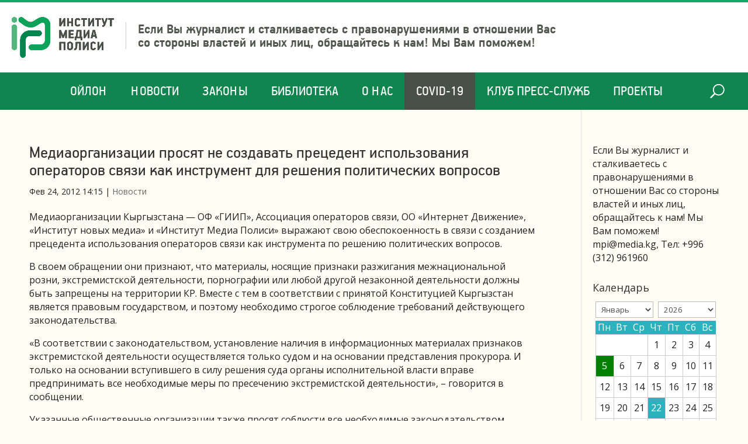

--- FILE ---
content_type: text/html; charset=UTF-8
request_url: https://media.kg/news/mediaorganizacii-prosyat-ne-sozdavat-precedent-ispolzovaniya-operatorov-svyazi-kak-instrument-dlya-resheniya-politicheskix-voprosov/
body_size: 12340
content:
<!DOCTYPE html>
<html lang="ru-RU">
<head>
	<meta charset="UTF-8" />
<meta http-equiv="X-UA-Compatible" content="IE=edge">
	<link rel="pingback" href="https://www.media.kg/xmlrpc.php" />

	<script type="text/javascript">
		document.documentElement.className = 'js';
	</script>

	<script>var et_site_url='https://www.media.kg';var et_post_id='5671';function et_core_page_resource_fallback(a,b){"undefined"===typeof b&&(b=a.sheet.cssRules&&0===a.sheet.cssRules.length);b&&(a.onerror=null,a.onload=null,a.href?a.href=et_site_url+"/?et_core_page_resource="+a.id+et_post_id:a.src&&(a.src=et_site_url+"/?et_core_page_resource="+a.id+et_post_id))}
</script><meta name='robots' content='index, follow, max-image-preview:large, max-snippet:-1, max-video-preview:-1' />
	<style>img:is([sizes="auto" i], [sizes^="auto," i]) { contain-intrinsic-size: 3000px 1500px }</style>
	
	<!-- This site is optimized with the Yoast SEO plugin v24.2 - https://yoast.com/wordpress/plugins/seo/ -->
	<title>Медиаорганизации просят не создавать прецедент использования операторов связи как инструмент для решения политических вопросов - Институт Медиа Полиси</title>
	<link rel="canonical" href="https://media.kg/news/mediaorganizacii-prosyat-ne-sozdavat-precedent-ispolzovaniya-operatorov-svyazi-kak-instrument-dlya-resheniya-politicheskix-voprosov/" />
	<meta property="og:locale" content="ru_RU" />
	<meta property="og:type" content="article" />
	<meta property="og:title" content="Медиаорганизации просят не создавать прецедент использования операторов связи как инструмент для решения политических вопросов - Институт Медиа Полиси" />
	<meta property="og:description" content="Медиаорганизации Кыргызстана — ОФ «ГИИП», Ассоциация операторов связи, ОО «Интернет Движение», «Институт новых медиа» и «Институт Медиа Полиси» выражают свою обеспокоенность в связи с созданием прецедента использования операторов связи как инструмента по решению политических вопросов. В своем обращении они признают, что материалы, носящие признаки разжигания межнациональной розни, экстремистской деятельности, порнографии или любой другой незаконной деятельности [&hellip;]" />
	<meta property="og:url" content="https://media.kg/news/mediaorganizacii-prosyat-ne-sozdavat-precedent-ispolzovaniya-operatorov-svyazi-kak-instrument-dlya-resheniya-politicheskix-voprosov/" />
	<meta property="og:site_name" content="Институт Медиа Полиси" />
	<meta property="article:published_time" content="2012-02-24T08:15:18+00:00" />
	<meta property="article:modified_time" content="2012-03-16T08:16:06+00:00" />
	<meta name="author" content="Бегаим Усенова" />
	<meta name="twitter:card" content="summary_large_image" />
	<meta name="twitter:label1" content="Написано автором" />
	<meta name="twitter:data1" content="Бегаим Усенова" />
	<script type="application/ld+json" class="yoast-schema-graph">{"@context":"https://schema.org","@graph":[{"@type":"WebPage","@id":"https://media.kg/news/mediaorganizacii-prosyat-ne-sozdavat-precedent-ispolzovaniya-operatorov-svyazi-kak-instrument-dlya-resheniya-politicheskix-voprosov/","url":"https://media.kg/news/mediaorganizacii-prosyat-ne-sozdavat-precedent-ispolzovaniya-operatorov-svyazi-kak-instrument-dlya-resheniya-politicheskix-voprosov/","name":"Медиаорганизации просят не создавать прецедент использования операторов связи как инструмент для решения политических вопросов - Институт Медиа Полиси","isPartOf":{"@id":"https://media.kg/#website"},"datePublished":"2012-02-24T08:15:18+00:00","dateModified":"2012-03-16T08:16:06+00:00","author":{"@id":"https://media.kg/#/schema/person/776f4f04616e2eebe5c06bdb271a6dab"},"breadcrumb":{"@id":"https://media.kg/news/mediaorganizacii-prosyat-ne-sozdavat-precedent-ispolzovaniya-operatorov-svyazi-kak-instrument-dlya-resheniya-politicheskix-voprosov/#breadcrumb"},"inLanguage":"ru-RU","potentialAction":[{"@type":"ReadAction","target":["https://media.kg/news/mediaorganizacii-prosyat-ne-sozdavat-precedent-ispolzovaniya-operatorov-svyazi-kak-instrument-dlya-resheniya-politicheskix-voprosov/"]}]},{"@type":"BreadcrumbList","@id":"https://media.kg/news/mediaorganizacii-prosyat-ne-sozdavat-precedent-ispolzovaniya-operatorov-svyazi-kak-instrument-dlya-resheniya-politicheskix-voprosov/#breadcrumb","itemListElement":[{"@type":"ListItem","position":1,"name":"Главная","item":"https://media.kg/"},{"@type":"ListItem","position":2,"name":"Новости","item":"https://media.kg/category/news/"},{"@type":"ListItem","position":3,"name":"Медиаорганизации просят не создавать прецедент использования операторов связи как инструмент для решения политических вопросов"}]},{"@type":"WebSite","@id":"https://media.kg/#website","url":"https://media.kg/","name":"Институт Медиа Полиси","description":"Защита прав журналистов и СМИ в Кыргызстане","potentialAction":[{"@type":"SearchAction","target":{"@type":"EntryPoint","urlTemplate":"https://media.kg/?s={search_term_string}"},"query-input":{"@type":"PropertyValueSpecification","valueRequired":true,"valueName":"search_term_string"}}],"inLanguage":"ru-RU"},{"@type":"Person","@id":"https://media.kg/#/schema/person/776f4f04616e2eebe5c06bdb271a6dab","name":"Бегаим Усенова","image":{"@type":"ImageObject","inLanguage":"ru-RU","@id":"https://media.kg/#/schema/person/image/","url":"https://secure.gravatar.com/avatar/188dfd615a34c56b74cbcf1b0b0d8f9e?s=96&d=mm&r=g","contentUrl":"https://secure.gravatar.com/avatar/188dfd615a34c56b74cbcf1b0b0d8f9e?s=96&d=mm&r=g","caption":"Бегаим Усенова"},"sameAs":["http://www.media.kg"],"url":"https://media.kg/author/begaime/"}]}</script>
	<!-- / Yoast SEO plugin. -->


<link rel='dns-prefetch' href='//www.media.kg' />
<link rel='dns-prefetch' href='//fonts.googleapis.com' />
<link rel="alternate" type="application/rss+xml" title="Институт Медиа Полиси &raquo; Лента" href="https://media.kg/feed/" />
		<!-- This site uses the Google Analytics by MonsterInsights plugin v9.2.4 - Using Analytics tracking - https://www.monsterinsights.com/ -->
		<!-- Примечание: MonsterInsights в настоящее время не настроен на этом сайте. Владелец сайта должен пройти аутентификацию в Google Analytics на панели настроек MonsterInsights. -->
					<!-- No tracking code set -->
				<!-- / Google Analytics by MonsterInsights -->
		<script type="text/javascript">
/* <![CDATA[ */
window._wpemojiSettings = {"baseUrl":"https:\/\/s.w.org\/images\/core\/emoji\/15.0.3\/72x72\/","ext":".png","svgUrl":"https:\/\/s.w.org\/images\/core\/emoji\/15.0.3\/svg\/","svgExt":".svg","source":{"concatemoji":"https:\/\/www.media.kg\/wp-includes\/js\/wp-emoji-release.min.js?ver=6.7.4"}};
/*! This file is auto-generated */
!function(i,n){var o,s,e;function c(e){try{var t={supportTests:e,timestamp:(new Date).valueOf()};sessionStorage.setItem(o,JSON.stringify(t))}catch(e){}}function p(e,t,n){e.clearRect(0,0,e.canvas.width,e.canvas.height),e.fillText(t,0,0);var t=new Uint32Array(e.getImageData(0,0,e.canvas.width,e.canvas.height).data),r=(e.clearRect(0,0,e.canvas.width,e.canvas.height),e.fillText(n,0,0),new Uint32Array(e.getImageData(0,0,e.canvas.width,e.canvas.height).data));return t.every(function(e,t){return e===r[t]})}function u(e,t,n){switch(t){case"flag":return n(e,"\ud83c\udff3\ufe0f\u200d\u26a7\ufe0f","\ud83c\udff3\ufe0f\u200b\u26a7\ufe0f")?!1:!n(e,"\ud83c\uddfa\ud83c\uddf3","\ud83c\uddfa\u200b\ud83c\uddf3")&&!n(e,"\ud83c\udff4\udb40\udc67\udb40\udc62\udb40\udc65\udb40\udc6e\udb40\udc67\udb40\udc7f","\ud83c\udff4\u200b\udb40\udc67\u200b\udb40\udc62\u200b\udb40\udc65\u200b\udb40\udc6e\u200b\udb40\udc67\u200b\udb40\udc7f");case"emoji":return!n(e,"\ud83d\udc26\u200d\u2b1b","\ud83d\udc26\u200b\u2b1b")}return!1}function f(e,t,n){var r="undefined"!=typeof WorkerGlobalScope&&self instanceof WorkerGlobalScope?new OffscreenCanvas(300,150):i.createElement("canvas"),a=r.getContext("2d",{willReadFrequently:!0}),o=(a.textBaseline="top",a.font="600 32px Arial",{});return e.forEach(function(e){o[e]=t(a,e,n)}),o}function t(e){var t=i.createElement("script");t.src=e,t.defer=!0,i.head.appendChild(t)}"undefined"!=typeof Promise&&(o="wpEmojiSettingsSupports",s=["flag","emoji"],n.supports={everything:!0,everythingExceptFlag:!0},e=new Promise(function(e){i.addEventListener("DOMContentLoaded",e,{once:!0})}),new Promise(function(t){var n=function(){try{var e=JSON.parse(sessionStorage.getItem(o));if("object"==typeof e&&"number"==typeof e.timestamp&&(new Date).valueOf()<e.timestamp+604800&&"object"==typeof e.supportTests)return e.supportTests}catch(e){}return null}();if(!n){if("undefined"!=typeof Worker&&"undefined"!=typeof OffscreenCanvas&&"undefined"!=typeof URL&&URL.createObjectURL&&"undefined"!=typeof Blob)try{var e="postMessage("+f.toString()+"("+[JSON.stringify(s),u.toString(),p.toString()].join(",")+"));",r=new Blob([e],{type:"text/javascript"}),a=new Worker(URL.createObjectURL(r),{name:"wpTestEmojiSupports"});return void(a.onmessage=function(e){c(n=e.data),a.terminate(),t(n)})}catch(e){}c(n=f(s,u,p))}t(n)}).then(function(e){for(var t in e)n.supports[t]=e[t],n.supports.everything=n.supports.everything&&n.supports[t],"flag"!==t&&(n.supports.everythingExceptFlag=n.supports.everythingExceptFlag&&n.supports[t]);n.supports.everythingExceptFlag=n.supports.everythingExceptFlag&&!n.supports.flag,n.DOMReady=!1,n.readyCallback=function(){n.DOMReady=!0}}).then(function(){return e}).then(function(){var e;n.supports.everything||(n.readyCallback(),(e=n.source||{}).concatemoji?t(e.concatemoji):e.wpemoji&&e.twemoji&&(t(e.twemoji),t(e.wpemoji)))}))}((window,document),window._wpemojiSettings);
/* ]]> */
</script>
<meta content="Divi Perfekt v.1.0.0" name="generator"/><style id='wp-emoji-styles-inline-css' type='text/css'>

	img.wp-smiley, img.emoji {
		display: inline !important;
		border: none !important;
		box-shadow: none !important;
		height: 1em !important;
		width: 1em !important;
		margin: 0 0.07em !important;
		vertical-align: -0.1em !important;
		background: none !important;
		padding: 0 !important;
	}
</style>
<link rel='stylesheet' id='wp-block-library-css' href='https://www.media.kg/wp-includes/css/dist/block-library/style.min.css?ver=6.7.4' type='text/css' media='all' />
<style id='classic-theme-styles-inline-css' type='text/css'>
/*! This file is auto-generated */
.wp-block-button__link{color:#fff;background-color:#32373c;border-radius:9999px;box-shadow:none;text-decoration:none;padding:calc(.667em + 2px) calc(1.333em + 2px);font-size:1.125em}.wp-block-file__button{background:#32373c;color:#fff;text-decoration:none}
</style>
<style id='global-styles-inline-css' type='text/css'>
:root{--wp--preset--aspect-ratio--square: 1;--wp--preset--aspect-ratio--4-3: 4/3;--wp--preset--aspect-ratio--3-4: 3/4;--wp--preset--aspect-ratio--3-2: 3/2;--wp--preset--aspect-ratio--2-3: 2/3;--wp--preset--aspect-ratio--16-9: 16/9;--wp--preset--aspect-ratio--9-16: 9/16;--wp--preset--color--black: #000000;--wp--preset--color--cyan-bluish-gray: #abb8c3;--wp--preset--color--white: #ffffff;--wp--preset--color--pale-pink: #f78da7;--wp--preset--color--vivid-red: #cf2e2e;--wp--preset--color--luminous-vivid-orange: #ff6900;--wp--preset--color--luminous-vivid-amber: #fcb900;--wp--preset--color--light-green-cyan: #7bdcb5;--wp--preset--color--vivid-green-cyan: #00d084;--wp--preset--color--pale-cyan-blue: #8ed1fc;--wp--preset--color--vivid-cyan-blue: #0693e3;--wp--preset--color--vivid-purple: #9b51e0;--wp--preset--gradient--vivid-cyan-blue-to-vivid-purple: linear-gradient(135deg,rgba(6,147,227,1) 0%,rgb(155,81,224) 100%);--wp--preset--gradient--light-green-cyan-to-vivid-green-cyan: linear-gradient(135deg,rgb(122,220,180) 0%,rgb(0,208,130) 100%);--wp--preset--gradient--luminous-vivid-amber-to-luminous-vivid-orange: linear-gradient(135deg,rgba(252,185,0,1) 0%,rgba(255,105,0,1) 100%);--wp--preset--gradient--luminous-vivid-orange-to-vivid-red: linear-gradient(135deg,rgba(255,105,0,1) 0%,rgb(207,46,46) 100%);--wp--preset--gradient--very-light-gray-to-cyan-bluish-gray: linear-gradient(135deg,rgb(238,238,238) 0%,rgb(169,184,195) 100%);--wp--preset--gradient--cool-to-warm-spectrum: linear-gradient(135deg,rgb(74,234,220) 0%,rgb(151,120,209) 20%,rgb(207,42,186) 40%,rgb(238,44,130) 60%,rgb(251,105,98) 80%,rgb(254,248,76) 100%);--wp--preset--gradient--blush-light-purple: linear-gradient(135deg,rgb(255,206,236) 0%,rgb(152,150,240) 100%);--wp--preset--gradient--blush-bordeaux: linear-gradient(135deg,rgb(254,205,165) 0%,rgb(254,45,45) 50%,rgb(107,0,62) 100%);--wp--preset--gradient--luminous-dusk: linear-gradient(135deg,rgb(255,203,112) 0%,rgb(199,81,192) 50%,rgb(65,88,208) 100%);--wp--preset--gradient--pale-ocean: linear-gradient(135deg,rgb(255,245,203) 0%,rgb(182,227,212) 50%,rgb(51,167,181) 100%);--wp--preset--gradient--electric-grass: linear-gradient(135deg,rgb(202,248,128) 0%,rgb(113,206,126) 100%);--wp--preset--gradient--midnight: linear-gradient(135deg,rgb(2,3,129) 0%,rgb(40,116,252) 100%);--wp--preset--font-size--small: 13px;--wp--preset--font-size--medium: 20px;--wp--preset--font-size--large: 36px;--wp--preset--font-size--x-large: 42px;--wp--preset--spacing--20: 0.44rem;--wp--preset--spacing--30: 0.67rem;--wp--preset--spacing--40: 1rem;--wp--preset--spacing--50: 1.5rem;--wp--preset--spacing--60: 2.25rem;--wp--preset--spacing--70: 3.38rem;--wp--preset--spacing--80: 5.06rem;--wp--preset--shadow--natural: 6px 6px 9px rgba(0, 0, 0, 0.2);--wp--preset--shadow--deep: 12px 12px 50px rgba(0, 0, 0, 0.4);--wp--preset--shadow--sharp: 6px 6px 0px rgba(0, 0, 0, 0.2);--wp--preset--shadow--outlined: 6px 6px 0px -3px rgba(255, 255, 255, 1), 6px 6px rgba(0, 0, 0, 1);--wp--preset--shadow--crisp: 6px 6px 0px rgba(0, 0, 0, 1);}:where(.is-layout-flex){gap: 0.5em;}:where(.is-layout-grid){gap: 0.5em;}body .is-layout-flex{display: flex;}.is-layout-flex{flex-wrap: wrap;align-items: center;}.is-layout-flex > :is(*, div){margin: 0;}body .is-layout-grid{display: grid;}.is-layout-grid > :is(*, div){margin: 0;}:where(.wp-block-columns.is-layout-flex){gap: 2em;}:where(.wp-block-columns.is-layout-grid){gap: 2em;}:where(.wp-block-post-template.is-layout-flex){gap: 1.25em;}:where(.wp-block-post-template.is-layout-grid){gap: 1.25em;}.has-black-color{color: var(--wp--preset--color--black) !important;}.has-cyan-bluish-gray-color{color: var(--wp--preset--color--cyan-bluish-gray) !important;}.has-white-color{color: var(--wp--preset--color--white) !important;}.has-pale-pink-color{color: var(--wp--preset--color--pale-pink) !important;}.has-vivid-red-color{color: var(--wp--preset--color--vivid-red) !important;}.has-luminous-vivid-orange-color{color: var(--wp--preset--color--luminous-vivid-orange) !important;}.has-luminous-vivid-amber-color{color: var(--wp--preset--color--luminous-vivid-amber) !important;}.has-light-green-cyan-color{color: var(--wp--preset--color--light-green-cyan) !important;}.has-vivid-green-cyan-color{color: var(--wp--preset--color--vivid-green-cyan) !important;}.has-pale-cyan-blue-color{color: var(--wp--preset--color--pale-cyan-blue) !important;}.has-vivid-cyan-blue-color{color: var(--wp--preset--color--vivid-cyan-blue) !important;}.has-vivid-purple-color{color: var(--wp--preset--color--vivid-purple) !important;}.has-black-background-color{background-color: var(--wp--preset--color--black) !important;}.has-cyan-bluish-gray-background-color{background-color: var(--wp--preset--color--cyan-bluish-gray) !important;}.has-white-background-color{background-color: var(--wp--preset--color--white) !important;}.has-pale-pink-background-color{background-color: var(--wp--preset--color--pale-pink) !important;}.has-vivid-red-background-color{background-color: var(--wp--preset--color--vivid-red) !important;}.has-luminous-vivid-orange-background-color{background-color: var(--wp--preset--color--luminous-vivid-orange) !important;}.has-luminous-vivid-amber-background-color{background-color: var(--wp--preset--color--luminous-vivid-amber) !important;}.has-light-green-cyan-background-color{background-color: var(--wp--preset--color--light-green-cyan) !important;}.has-vivid-green-cyan-background-color{background-color: var(--wp--preset--color--vivid-green-cyan) !important;}.has-pale-cyan-blue-background-color{background-color: var(--wp--preset--color--pale-cyan-blue) !important;}.has-vivid-cyan-blue-background-color{background-color: var(--wp--preset--color--vivid-cyan-blue) !important;}.has-vivid-purple-background-color{background-color: var(--wp--preset--color--vivid-purple) !important;}.has-black-border-color{border-color: var(--wp--preset--color--black) !important;}.has-cyan-bluish-gray-border-color{border-color: var(--wp--preset--color--cyan-bluish-gray) !important;}.has-white-border-color{border-color: var(--wp--preset--color--white) !important;}.has-pale-pink-border-color{border-color: var(--wp--preset--color--pale-pink) !important;}.has-vivid-red-border-color{border-color: var(--wp--preset--color--vivid-red) !important;}.has-luminous-vivid-orange-border-color{border-color: var(--wp--preset--color--luminous-vivid-orange) !important;}.has-luminous-vivid-amber-border-color{border-color: var(--wp--preset--color--luminous-vivid-amber) !important;}.has-light-green-cyan-border-color{border-color: var(--wp--preset--color--light-green-cyan) !important;}.has-vivid-green-cyan-border-color{border-color: var(--wp--preset--color--vivid-green-cyan) !important;}.has-pale-cyan-blue-border-color{border-color: var(--wp--preset--color--pale-cyan-blue) !important;}.has-vivid-cyan-blue-border-color{border-color: var(--wp--preset--color--vivid-cyan-blue) !important;}.has-vivid-purple-border-color{border-color: var(--wp--preset--color--vivid-purple) !important;}.has-vivid-cyan-blue-to-vivid-purple-gradient-background{background: var(--wp--preset--gradient--vivid-cyan-blue-to-vivid-purple) !important;}.has-light-green-cyan-to-vivid-green-cyan-gradient-background{background: var(--wp--preset--gradient--light-green-cyan-to-vivid-green-cyan) !important;}.has-luminous-vivid-amber-to-luminous-vivid-orange-gradient-background{background: var(--wp--preset--gradient--luminous-vivid-amber-to-luminous-vivid-orange) !important;}.has-luminous-vivid-orange-to-vivid-red-gradient-background{background: var(--wp--preset--gradient--luminous-vivid-orange-to-vivid-red) !important;}.has-very-light-gray-to-cyan-bluish-gray-gradient-background{background: var(--wp--preset--gradient--very-light-gray-to-cyan-bluish-gray) !important;}.has-cool-to-warm-spectrum-gradient-background{background: var(--wp--preset--gradient--cool-to-warm-spectrum) !important;}.has-blush-light-purple-gradient-background{background: var(--wp--preset--gradient--blush-light-purple) !important;}.has-blush-bordeaux-gradient-background{background: var(--wp--preset--gradient--blush-bordeaux) !important;}.has-luminous-dusk-gradient-background{background: var(--wp--preset--gradient--luminous-dusk) !important;}.has-pale-ocean-gradient-background{background: var(--wp--preset--gradient--pale-ocean) !important;}.has-electric-grass-gradient-background{background: var(--wp--preset--gradient--electric-grass) !important;}.has-midnight-gradient-background{background: var(--wp--preset--gradient--midnight) !important;}.has-small-font-size{font-size: var(--wp--preset--font-size--small) !important;}.has-medium-font-size{font-size: var(--wp--preset--font-size--medium) !important;}.has-large-font-size{font-size: var(--wp--preset--font-size--large) !important;}.has-x-large-font-size{font-size: var(--wp--preset--font-size--x-large) !important;}
:where(.wp-block-post-template.is-layout-flex){gap: 1.25em;}:where(.wp-block-post-template.is-layout-grid){gap: 1.25em;}
:where(.wp-block-columns.is-layout-flex){gap: 2em;}:where(.wp-block-columns.is-layout-grid){gap: 2em;}
:root :where(.wp-block-pullquote){font-size: 1.5em;line-height: 1.6;}
</style>
<link rel='stylesheet' id='divi-style-css' href='https://www.media.kg/wp-content/themes/Divi/style.css?v=112&#038;ver=6.7.4' type='text/css' media='all' />
<link rel='stylesheet' id='divi-sub-style-css' href='https://www.media.kg/wp-content/themes/divi-media/style.css?ver=6.7.4' type='text/css' media='all' />
<link rel='stylesheet' id='divi-fonts-css' href='https://fonts.googleapis.com/css?family=Open+Sans:300italic,400italic,600italic,700italic,800italic,400,300,600,700,800&#038;subset=latin,latin-ext' type='text/css' media='all' />
<link rel='stylesheet' id='wp-pagenavi-css' href='https://www.media.kg/wp-content/plugins/wp-pagenavi/pagenavi-css.css?ver=2.70' type='text/css' media='all' />
<link rel='stylesheet' id='dashicons-css' href='https://www.media.kg/wp-includes/css/dashicons.min.css?ver=6.7.4' type='text/css' media='all' />
<script type="text/javascript" src="https://www.media.kg/wp-includes/js/jquery/jquery.min.js?ver=3.7.1" id="jquery-core-js"></script>
<script type="text/javascript" src="https://www.media.kg/wp-includes/js/jquery/jquery-migrate.min.js?ver=3.4.1" id="jquery-migrate-js"></script>
<script type="text/javascript" id="et-core-api-spam-recaptcha-js-extra">
/* <![CDATA[ */
var et_core_api_spam_recaptcha = {"site_key":"","page_action":{"action":"mediaorganizaciiprosyatnesozdavatprecedentispolzovaniyaoperatorovsvyazikakinstrumentdlyaresheniyapoliticheskixvoprosov"}};
/* ]]> */
</script>
<script type="text/javascript" src="https://www.media.kg/wp-content/themes/Divi/core/admin/js/recaptcha.js?ver=6.7.4" id="et-core-api-spam-recaptcha-js"></script>
<link rel="https://api.w.org/" href="https://media.kg/wp-json/" /><link rel="alternate" title="JSON" type="application/json" href="https://media.kg/wp-json/wp/v2/posts/5671" /><link rel="EditURI" type="application/rsd+xml" title="RSD" href="https://www.media.kg/xmlrpc.php?rsd" />
<meta name="generator" content="WordPress 6.7.4" />
<link rel='shortlink' href='https://media.kg/?p=5671' />
<link rel="alternate" title="oEmbed (JSON)" type="application/json+oembed" href="https://media.kg/wp-json/oembed/1.0/embed?url=https%3A%2F%2Fmedia.kg%2Fnews%2Fmediaorganizacii-prosyat-ne-sozdavat-precedent-ispolzovaniya-operatorov-svyazi-kak-instrument-dlya-resheniya-politicheskix-voprosov%2F" />

	<script type="text/javascript">
	    var ajaxurl = 'https://www.media.kg/wp-admin/admin-ajax.php';
	</script>

	<style type="text/css">
		.ajax-calendar{
			position:relative;
		}

		#ajax_ac_widget th {
		background: none repeat scroll 0 0 #2cb2bc;
		color: #FFFFFF;
		font-weight: normal;
		padding: 5px 1px;
		text-align: center;
		 font-size: 16px;
		}
		#ajax_ac_widget {
			padding: 5px;
		}
		
		#ajax_ac_widget td {
			border: 1px solid #CCCCCC;
			text-align: center;
		}
		
		#my-calendar a {
			background: none repeat scroll 0 0 #008000;
			color: #FFFFFF;
			display: block;
			padding: 6px 0;
			width: 100% !important;
		}
		#my-calendar{
			width:100%;
		}
		
		
		#my_calender span {
			display: block;
			padding: 6px 0;
			width: 100% !important;
		}
		
		#today a,#today span {
			   background: none repeat scroll 0 0 #2cb2bc !important;
			color: #FFFFFF;
		}
		#ajax_ac_widget #my_year {
			float: right;
		}
		.select_ca #my_month {
			float: left;
		}

	</style>
	<meta name="viewport" content="width=device-width, initial-scale=1.0, maximum-scale=1.0, user-scalable=0" /><link rel="shortcut icon" href="" /><!-- Global site tag (gtag.js) - Google Analytics -->
<script async src="https://www.googletagmanager.com/gtag/js?id=UA-140796172-1"></script>
<script>
  window.dataLayer = window.dataLayer || [];
  function gtag(){dataLayer.push(arguments);}
  gtag('js', new Date());

  gtag('config', 'UA-140796172-1');
</script>

<script>
jQuery(document).ready(function(){       
	jQuery(window).scroll(function(){
	  var sticky = jQuery('#et-top-navigation'),
		  scroll = jQuery(window).scrollTop();

	  if (scroll >= 124) {
		  sticky.addClass('fixed'); 
		  jQuery('#main-header').addClass('fixed');
	  } else {
		  sticky.removeClass('fixed'); 
		  jQuery('#main-header').removeClass('fixed');
	  }
	});
});
</script>
<link rel="shortcut icon" href="/favicon.png" type="image/png"><link rel="stylesheet" id="et-divi-customizer-global-cached-inline-styles" href="https://www.media.kg/wp-content/et-cache/global/et-divi-customizer-global-1766344707425.min.css" onerror="et_core_page_resource_fallback(this, true)" onload="et_core_page_resource_fallback(this)" /></head>
<body class="post-template-default single single-post postid-5671 single-format-standard et_pb_button_helper_class et_non_fixed_nav et_show_nav et_primary_nav_dropdown_animation_fade et_secondary_nav_dropdown_animation_fade et_header_style_centered et_pb_footer_columns4 et_cover_background et_pb_gutter osx et_pb_gutters3 et_right_sidebar et_divi_theme et-db et_minified_js et_minified_css">
	<div class="social_private"></div>
	<div id="page-container">

	
	
			<header id="main-header" data-height-onload="66">
			<div class="container clearfix et_menu_container">
							<div class="logo_container">
					<span class="logo_helper"></span>
					<a href="https://media.kg/">
						<img src="http://www.media.kg/wp-content/uploads/2020/02/logo.png" alt="Институт Медиа Полиси" id="logo" data-height-percentage="54" />
					</a>
					<div class="logo-slogan">
						Если Вы журналист и сталкиваетесь с правонарушениями в
						отношении Вас со стороны властей и иных лиц, обращайтесь к нам!
						Мы Вам поможем!
					</div>
										<div id="et_top_search">
						<span id="et_search_icon"></span>
					</div>
									</div>
							
			</div> <!-- .container -->
			<div id="et-top-navigation" data-height="66" data-fixed-height="40">
											<nav id="top-menu-nav">
						<ul id="top-menu" class="nav"><li id="menu-item-25402" class="menu-item menu-item-type-post_type menu-item-object-page menu-item-25402"><a href="https://media.kg/oilon/">Ойлон</a></li>
<li id="menu-item-25389" class="menu-item menu-item-type-taxonomy menu-item-object-category current-post-ancestor current-menu-parent current-post-parent menu-item-25389"><a href="https://media.kg/category/news/">Новости</a></li>
<li id="menu-item-30026" class="menu-item menu-item-type-post_type menu-item-object-page menu-item-30026"><a href="https://media.kg/zakony/" title="Законы КР о СМИ">Законы</a></li>
<li id="menu-item-27709" class="menu-item menu-item-type-post_type menu-item-object-page menu-item-27709"><a href="https://media.kg/biblioteka/">Библиотека</a></li>
<li id="menu-item-25765" class="menu-item menu-item-type-post_type menu-item-object-page menu-item-25765"><a href="https://media.kg/about-us/">О нас</a></li>
<li id="menu-item-28152" class="menu-item menu-item-type-custom menu-item-object-custom menu-item-28152"><a href="https://media.kg/covid-19-vse-materialy/28116/">COVID-19</a></li>
<li id="menu-item-30252" class="menu-item menu-item-type-post_type menu-item-object-page menu-item-30252"><a href="https://media.kg/klub-press-sluzhb-2/">Клуб Пресс-служб</a></li>
<li id="menu-item-32324" class="menu-item menu-item-type-post_type menu-item-object-page menu-item-32324"><a href="https://media.kg/blogi/">ПРОЕКТЫ</a></li>
</ul>						</nav>
					
					
					

					<div id="et_mobile_nav_menu">
				<div class="mobile_nav closed">
					<span class="select_page">Выбрать раздел</span>
					<span class="mobile_menu_bar mobile_menu_bar_toggle"></span>
				</div>
			</div>

					<div class="et_search_outer">
						<div class="container et_search_form_container">
							<form role="search" method="get" class="et-search-form" action="https://media.kg/">
							<input type="search" class="et-search-field" placeholder="Поиск &hellip;" value="" name="s" title="Поиск:" />							</form>
							<span class="et_close_search_field"></span>
						</div>
					</div>
				</div> <!-- #et-top-navigation -->
		</header> <!-- #main-header -->
			<div id="et-main-area">
	
<div id="main-content">
		<div class="container">
		<div id="content-area" class="clearfix">
			<div id="left-area" class="xxxx">
											<article id="post-5671" class="et_pb_post post-5671 post type-post status-publish format-standard hentry category-news">
											<div class="et_post_meta_wrapper">
							<h1 class="entry-title">Медиаорганизации просят не создавать прецедент использования операторов связи как инструмент для решения политических вопросов</h1>

						<p class="post-meta"><span class="published">Фев 24, 2012 14:15</span> | <a href="https://media.kg/category/news/" rel="category tag">Новости</a></p>
												</div> <!-- .et_post_meta_wrapper -->
				
					<div class="entry-content">
					<p>Медиаорганизации Кыргызстана — ОФ «ГИИП», Ассоциация операторов связи, ОО «Интернет Движение», «Институт новых медиа» и «Институт Медиа Полиси» выражают свою обеспокоенность в связи с созданием прецедента использования операторов связи как инструмента по решению политических вопросов.</p>
<p>В своем обращении они признают, что материалы, носящие признаки разжигания межнациональной розни, экстремистской деятельности, порнографии или любой другой незаконной деятельности должны быть запрещены на территории КР. Вместе с тем в соответствии с принятой Конституцией Кыргызстан является правовым государством, и поэтому необходимо строгое соблюдение требований действующего законодательства.</p>
<p>«В соответствии с законодательством, установление наличия в информационных материалах признаков экстремистской деятельности осуществляется только судом и на основании представления прокурора. И только на основании вступившего в силу решения суда органы исполнительной власти вправе предпринимать все необходимые меры по пресечению экстремистской деятельности», – говорится в сообщении.</p>
<p>Указанные общественные организации также просят соблюсти все необходимые законодательством процедуры для принятия мер по блокированию интернет-ресурсов.</p>
<p>В обращении говорится, что 21 февраля 2012 года операторы связи получили предписание от Государственного агентства связи при правительстве КР о принятии мер по блокированию информационного ресурса «Фергана.ру». Мера в отношении сайта была принята постановлением Жогорку Кенеша КР от 17 июня 2011 года в целях недопущения распространения материалов, связанных с разжиганием межнациональной розни.</p>
					</div> <!-- .entry-content -->
					<div class="et_post_meta_wrapper">
										</div> <!-- .et_post_meta_wrapper -->
				</article> <!-- .et_pb_post -->

						</div> <!-- #left-area -->

				<div id="sidebar">
		<div id="text-6" class="et_pb_widget widget_text">			<div class="textwidget"><div class="download">
			<div ><div ><p>Если Вы журналист и сталкиваетесь с правонарушениями в отношении Вас со стороны властей и иных лиц, обращайтесь к нам! Мы Вам поможем! <a href="/cdn-cgi/l/email-protection" class="__cf_email__" data-cfemail="3459445d745951505d551a5f53">[email&#160;protected]</a>, Тел: +996 (312) 961960</p>
</div></div>	</div></div>
		</div> <!-- end .et_pb_widget --><div id="ajax_ac_widget-3" class="et_pb_widget widget_ajax_ac_widget"><h4 class="widgettitle">Календарь</h4><div id="ajax_ac_widget"><div class="select_ca"><select name="month" id="my_month" ><option value="01" selected="selected" >Январь</option><option value="02">Февраль</option><option value="03">Март</option><option value="04">Апрель</option><option value="05">Май</option><option value="06">Июнь</option><option value="07">Июль</option><option value="08">Август</option><option value="09">Сентябрь</option><option value="10">Октябрь</option><option value="11">Ноябрь</option><option value="12">Декабрь</option></select><select name="Year" id="my_year" ><option value="2026" selected="selected" >2026</option></select></div><!--select ca --><div class="clear" style="clear:both; margin-bottom: 5px;"></div><div class="ajax-calendar"><div class="aj-loging" style="left: 49%;position: absolute;top: 50%; display:none"><img src="https://www.media.kg/wp-content/plugins/ajax-archive-calendar/loading.gif" /></div><div id="my_calender"><table id="my-calendar">
	<thead>
	<tr>
		<th class="Пн" scope="col" title="Понедельник">Пн</th>
		<th class="Вт" scope="col" title="Вторник">Вт</th>
		<th class="Ср" scope="col" title="Среда">Ср</th>
		<th class="Чт" scope="col" title="Четверг">Чт</th>
		<th class="Пт" scope="col" title="Пятница">Пт</th>
		<th class="Сб" scope="col" title="Суббота">Сб</th>
		<th class="Вс" scope="col" title="Воскресенье">Вс</th>
	</tr>
	</thead>

	<tbody>
	<tr>
		<td colspan="3" class="pad">&nbsp;</td><td class="notday"><span class="notpost">1</span></td><td class="notday"><span class="notpost">2</span></td><td class="notday"><span class="notpost">3</span></td><td class="notday"><span class="notpost">4</span></td>
	</tr>
	<tr>
		<td class="notday"><a class="has-post" href="https://media.kg/2026/01/05/" title="Министр культуры Мирбек Мамбеталиев о политике в сфере информации">5</a></td><td class="notday"><span class="notpost">6</span></td><td class="notday"><span class="notpost">7</span></td><td class="notday"><span class="notpost">8</span></td><td class="notday"><span class="notpost">9</span></td><td class="notday"><span class="notpost">10</span></td><td class="notday"><span class="notpost">11</span></td>
	</tr>
	<tr>
		<td class="notday"><span class="notpost">12</span></td><td class="notday"><span class="notpost">13</span></td><td class="notday"><span class="notpost">14</span></td><td class="notday"><span class="notpost">15</span></td><td class="notday"><span class="notpost">16</span></td><td class="notday"><span class="notpost">17</span></td><td class="notday"><span class="notpost">18</span></td>
	</tr>
	<tr>
		<td class="notday"><span class="notpost">19</span></td><td class="notday"><span class="notpost">20</span></td><td class="notday"><span class="notpost">21</span></td><td id="today"  ><span class="notpost">22</span></td><td class="notday"><span class="notpost">23</span></td><td class="notday"><span class="notpost">24</span></td><td class="notday"><span class="notpost">25</span></td>
	</tr>
	<tr>
		<td class="notday"><span class="notpost">26</span></td><td class="notday"><span class="notpost">27</span></td><td class="notday"><span class="notpost">28</span></td><td class="notday"><span class="notpost">29</span></td><td class="notday"><span class="notpost">30</span></td><td class="notday"><span class="notpost">31</span></td>
		<td class="pad" colspan="1">&nbsp;</td>
	</tr>
	</tbody>
	</table></div><!--my_calender --><div class="clear" style="clear:both; margin-bottom: 5px;"></div></div></div><script data-cfasync="false" src="/cdn-cgi/scripts/5c5dd728/cloudflare-static/email-decode.min.js"></script><script type="text/javascript" >
	                 jQuery(document).on("change","#my_month,#my_year", function (e) {
                         jQuery(".aj-loging").css("display", "block");
                         jQuery("#my_calender").css("opacity", "0.30");
                         
                         var bna=0
                         var mon = jQuery("#my_month").val();
                         var year = jQuery("#my_year").val();
                         var to = year + mon;
                         var data = {
                         action: "ajax_ac",
                         ma: to,
                         bn:bna,

                         };

                         // since 2.8 ajaxurl is always defined in the admin header and points to admin-ajax.php
                         jQuery.get(ajaxurl, data, function (response) {
                         jQuery("#my_calender").html(response);
                         jQuery(".aj-loging").css("display", "none");
                         jQuery("#my_calender").css("opacity", "1.00");
                         });

                         });

                         </script>
		</div> <!-- end .et_pb_widget -->	</div> <!-- end #sidebar -->
		</div> <!-- #content-area -->
	</div> <!-- .container -->
	</div> <!-- #main-content -->

<div class="et_pb_section et_pb_section_0_tb_footer et_section_regular">


    <div class="et_pb_row et_pb_row_0_tb_footer et_pb_row_4col" style="width: 100%;">
        <div class="et_pb_column et_pb_column_1_4 et_pb_column_0_tb_footer  et_pb_css_mix_blend_mode_passthrough">


            <div class="et_pb_module et_pb_text et_pb_text_0_tb_footer  et_pb_text_align_left et_pb_bg_layout_light">


                <div class="et_pb_text_inner"><p><strong>Контакты:</strong><br> Кыргызская Республика<br> г.Бишкек,
                        ул.Панфилова, 124<br><br></p>

                </div>
            </div> <!-- .et_pb_text -->
        </div> <!-- .et_pb_column -->

        <div class="et_pb_column et_pb_column_1_4 et_pb_column_1_tb_footer  et_pb_css_mix_blend_mode_passthrough">


            <div class="et_pb_module et_pb_text et_pb_text_1_tb_footer  et_pb_text_align_left et_pb_bg_layout_light">


                <div class="et_pb_text_inner"><strong>Контактные номера:</strong><br>
                    <a href="tel:+996312961960">0 312 961 960</a>,<br>
                    Эл. почта: <a href="/cdn-cgi/l/email-protection#3c514c557c515958555d12575b"><span class="__cf_email__" data-cfemail="a6cbd6cfe6cbc3c2cfc788cdc1">[email&#160;protected]</span></a>
                </div>
            </div> <!-- .et_pb_text -->
        </div> <!-- .et_pb_column -->
        <div class="et_pb_column et_pb_column_1_4 et_pb_column_2_tb_footer  et_pb_css_mix_blend_mode_passthrough">
            ОФ «Институт Медиа Полиси» разрешает использовать на основе лицензии Creative Commons все свои материалы с
            указанием активной гиперссылки на первоисточник.


        </div> <!-- .et_pb_column -->

        <div class="et_pb_column et_pb_column_1_4 et_pb_column_3_tb_footer  et_pb_css_mix_blend_mode_passthrough">
            <div class="social_private">
                <h3>
                    Мы в социальных сетях
                </h3>
                <a href="https://www.facebook.com/media.kg/" target="_blank"><img src="https://media.kg/wp-content/themes/divi-media/layout/images/s_facebook.svg?v=2" /></a>
                <a href="https://www.instagram.com/institutemediapolicy" target="_blank"><img src="https://media.kg/wp-content/themes/divi-media/layout/images/s_instagram.svg" /></a>
                <a href="https://twitter.com/MediaKg " target="_blank"><img src="https://media.kg/wp-content/themes/divi-media/layout/images/s_twitter.svg" /></a>
                <a href="https://www.youtube.com/channel/UCYn1BkSVd1_7FDjsgojjbsw" target="_blank"><img src="https://media.kg/wp-content/themes/divi-media/layout/images/s_yt.svg" /></a>
                <a href="/cdn-cgi/l/email-protection#1578657c557870717c743b7e72" target="_blank"><img src="https://media.kg/wp-content/themes/divi-media/layout/images/s_email.svg" /></a>
            </div>
        </div>

    </div> <!-- .et_pb_row -->


</div>



    <footer id="main-footer">
        

        
        <div id="footer-bottom">
            <div class="container clearfix">
                <div id="footer-info">2021 © Институт Медиа Полиси</div>            </div>    <!-- .container -->
        </div>
    </footer> <!-- #main-footer -->
    </div> <!-- #et-main-area -->


</div> <!-- #page-container -->

<link rel="stylesheet" type="text/css" href="https://www.media.kg/wp-content/themes/divi-media/layout/js/vendor/slick/slick.css"/>
<link rel="stylesheet" type="text/css" href="https://www.media.kg/wp-content/themes/divi-media/layout/js/vendor/slick/slick-theme.css"/>
<script data-cfasync="false" src="/cdn-cgi/scripts/5c5dd728/cloudflare-static/email-decode.min.js"></script><script type="text/javascript" src="https://www.media.kg/wp-content/themes/divi-media/layout/js/vendor/slick/slick.min.js"></script>

<script type="text/javascript">
jQuery(document).ready(function() {
	jQuery('.slider-for .et_pb_column').slick({
	 slidesToShow: 1,
	 slidesToScroll: 1,
	 asNavFor: '.slider-nav .et_pb_column',
	 autoplay: true,
	 autoplaySpeed: 8000,
	 infinite: true,
	 arrows: true,
	 adaptiveHeight: true
	});
	jQuery('.slider-nav .et_pb_column').slick({
	 slidesToShow: 25,
	 slidesToScroll: 1,
	 asNavFor: '.slider-for .et_pb_column',
	 dots: false,
	 // centerMode: true,
	 focusOnSelect: true,
	 arrows: false,
	 responsive: [
		 {
			breakpoint: 768,
      settings: {
				slidesToShow: 9
			}
		 }
	 ]
	});
	jQuery('.slick-prev').after( "<div class='dis-prev'></div>" );
	jQuery('.slick-next').after( "<div class='dis-next'></div>" );
});

</script>

<script type="text/javascript" id="divi-custom-script-js-extra">
/* <![CDATA[ */
var DIVI = {"item_count":"%d Item","items_count":"%d Items"};
var et_shortcodes_strings = {"previous":"\u041f\u0440\u0435\u0434\u044b\u0434\u0443\u0449.","next":"\u0421\u043b\u0435\u0434."};
var et_pb_custom = {"ajaxurl":"https:\/\/www.media.kg\/wp-admin\/admin-ajax.php","images_uri":"https:\/\/www.media.kg\/wp-content\/themes\/Divi\/images","builder_images_uri":"https:\/\/www.media.kg\/wp-content\/themes\/Divi\/includes\/builder\/images","et_frontend_nonce":"eb62464448","subscription_failed":"\u041f\u043e\u0436\u0430\u043b\u0443\u0439\u0441\u0442\u0430, \u043f\u0440\u043e\u0432\u0435\u0440\u044c\u0442\u0435 \u043f\u043e\u043b\u044f \u043d\u0438\u0436\u0435, \u0447\u0442\u043e\u0431\u044b \u0443\u0431\u0435\u0434\u0438\u0442\u044c\u0441\u044f, \u0447\u0442\u043e \u0432\u044b \u0432\u0432\u0435\u043b\u0438 \u043f\u0440\u0430\u0432\u0438\u043b\u044c\u043d\u0443\u044e \u0438\u043d\u0444\u043e\u0440\u043c\u0430\u0446\u0438\u044e.","et_ab_log_nonce":"9e16218669","fill_message":"\ufeff\u041f\u043e\u0436\u0430\u043b\u0443\u0439\u0441\u0442\u0430 \u0437\u0430\u043f\u043e\u043b\u043d\u0438\u0442\u0435 \u0441\u043b\u0435\u0434\u0443\u044e\u0449\u0438\u0435 \u043f\u043e\u043b\u044f:","contact_error_message":"\u041f\u043e\u0436\u0430\u043b\u0443\u0439\u0441\u0442\u0430, \u0438\u0441\u043f\u0440\u0430\u0432\u044c\u0442\u0435 \u0441\u043b\u0435\u0434\u0443\u044e\u0449\u0438\u0435 \u043e\u0448\u0438\u0431\u043a\u0438:","invalid":"\u041d\u0435\u0432\u0435\u0440\u043d\u044b\u0439 \u0430\u0434\u0440\u0435\u0441 \u044d\u043b\u0435\u043a\u0442\u0440\u043e\u043d\u043d\u043e\u0439 \u043f\u043e\u0447\u0442\u044b","captcha":"\u041a\u0430\u043f\u0447\u0438","prev":"\u041f\u0440\u0435\u0434","previous":"\u041f\u0440\u0435\u0434\u044b\u0434\u0443\u0449\u0438\u0435","next":"\u0414\u0430\u043b\u0435\u0435","wrong_captcha":"\u0412\u044b \u0432\u0432\u0435\u043b\u0438 \u043d\u0435\u043f\u0440\u0430\u0432\u0438\u043b\u044c\u043d\u043e\u0435 \u0447\u0438\u0441\u043b\u043e \u0432 \u043a\u0430\u043f\u0447\u0435.","ignore_waypoints":"no","is_divi_theme_used":"1","widget_search_selector":".widget_search","ab_tests":[],"is_ab_testing_active":"","page_id":"5671","unique_test_id":"","ab_bounce_rate":"5","is_cache_plugin_active":"no","is_shortcode_tracking":"","tinymce_uri":""}; var et_frontend_scripts = {"builderCssContainerPrefix":"#et-boc","builderCssLayoutPrefix":"#et-boc .et-l"};
var et_pb_box_shadow_elements = [];
/* ]]> */
</script>
<script type="text/javascript" src="https://www.media.kg/wp-content/themes/Divi/js/custom.min.js?ver=4.0.10" id="divi-custom-script-js"></script>
<script type="text/javascript" src="https://www.media.kg/wp-content/themes/Divi/core/admin/js/common.js?ver=4.0.10" id="et-core-common-js"></script>
</body>
</html>


--- FILE ---
content_type: text/css
request_url: https://www.media.kg/wp-content/themes/divi-media/style.css?ver=6.7.4
body_size: 121
content:
@charset "UTF-8";
/*
 Theme Name:     Divi Perfekt
 Theme URI:
 Description:    Divi Child Theme For Perfekt
 Author:         Azamat Toktakunov
 Author URI:     http://sweedbes.com
 Template:       Divi
 Version:        1.0.0
*/
/* =Theme customization starts here
------------------------------------------------------- */

/* @import 'css/style.css'; */
@import 'layout/css/main.css';

@font-face {
    font-family: 'Alsschlangesans';
    src: url('layout/fonts/alsschlangesans-black-webfont.woff2') format('woff2'),
         url('layout/fonts/alsschlangesans-black-webfont.woff') format('woff');
    font-weight: normal;
    font-style: normal;
}

@font-face {
    font-family: 'Kamenicac';
    src: url('layout/fonts/kamenicac-webfont.woff2') format('woff2'),
         url('layout/fonts/kamenicac-webfont.woff') format('woff');
    font-weight: normal;
    font-style: normal;
}

@font-face {
    font-family: 'PTSansNarrow';
    src: url('layout/fonts/ptsansnarrow-webfont.woff2') format('woff2'),
         url('layout/fonts/ptsansnarrow-webfont.woff') format('woff');
    font-weight: normal;
    font-style: normal;
}

@font-face {
    font-family: 'PTSansNarrow Bold';
    src: url('layout/fonts/ptsansnarrowbold-webfont.woff2') format('woff2'),
         url('layout/fonts/ptsansnarrowbold-webfont.woff') format('woff');
    font-weight: normal;
    font-style: normal;
}
